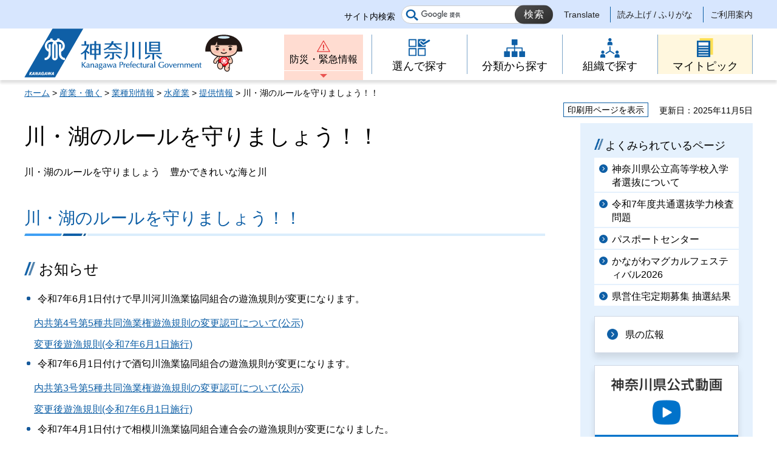

--- FILE ---
content_type: text/html
request_url: https://www.pref.kanagawa.jp/docs/kb2/cnt/f790/p504690.html
body_size: 8753
content:
<!doctype html>
<html lang="ja" prefix="og: http://ogp.me/ns#">
<head>
<meta charset="UTF-8">

<!--contents_start-->
<title>川・湖のルールを守りましょう！！ - 神奈川県ホームページ</title>
<meta name="keywords" content="川・湖のルール,密漁,漁業権,遊漁">
<meta name="description" content="川・湖のルールを守りましょう　豊かできれいな海と川">
<!--contents_end-->

<meta name="author" content="神奈川県">
<!--contents_start-->
<meta property="og:title" content="川・湖のルールを守りましょう！！">
<meta property="og:type" content="article">
<meta property="og:description" content="川・湖のルールを守りましょう　豊かできれいな海と川">
<meta property="og:url" content="https://www.pref.kanagawa.jp/docs/kb2/cnt/f790/p504690.html">
<meta property="og:image" content="https://www.pref.kanagawa.jp/shared/site_rn/images/sns/logo.jpg">
<meta property="og:site_name" content="神奈川県">
<meta property="og:locale" content="ja_JP">
<!--contents_end-->
<meta name="viewport" content="width=device-width, maximum-scale=3.0">
<meta name="format-detection" content="telephone=no">
<link href="/shared/site_rn/style/default.css" rel="stylesheet" type="text/css" media="all">
<link href="/shared/site_rn/style/layout.css" rel="stylesheet" type="text/css" media="all">
<link href="/shared/templates/free_rn/style/edit.css" rel="stylesheet" type="text/css" media="all">
<link href="/shared/site_rn/style/smartphone.css" rel="stylesheet" media="only screen and (max-width : 640px)" type="text/css" class="mc_css">
<link href="/shared/templates/free_rn/style/edit_sp.css" rel="stylesheet" media="only screen and (max-width : 640px)" type="text/css" class="mc_css">
<link href="/shared/site_rn/images/favicon/favicon.ico" rel="shortcut icon" type="image/vnd.microsoft.icon">
<link href="/shared/site_rn/images/favicon/apple-touch-icon-precomposed.png" rel="apple-touch-icon-precomposed">
<script src="/shared/site_rn/js/ga.js"></script>
<script src="/shared/site_rn/js/jquery.js"></script>
<script src="/shared/site_rn/js/setting.js"></script>
<script src="/shared/site_rn/js/menu.js"></script>
<script src="/shared/site_rn/js/page_print.js"></script>




<meta name="category1" content="005">
<meta name="category2" content="001">
<meta name="category3" content="003">
<meta name="category4" content="000">
<meta name="category" content="005001003000">
<meta name="published_date" content="2025-11-05T00:00:00+09:00">
<meta name="last_updated" content="2025-11-04T11:16:59+09:00">
<meta name="scode" content="0511">
<meta name="template_id" content="4">
</head>
<body class="format_free no_javascript lead_show">
<script src="/shared/site_rn/js/init.js"></script>
<div id="tmp_wrapper">
<noscript>
<p>このサイトではJavaScriptを使用したコンテンツ・機能を提供しています。JavaScriptを有効にするとご利用いただけます。</p>
</noscript>
<p><a href="#content" class="skip">本文へスキップします。</a></p>

<div id="tmp_header">
<div class="header_setting">
<div class="container">
<div class="header_setting_wrap">
<div id="tmp_search">
<div class="box_search">
<form action="/search.html" id="tmp_gsearch_form" name="tmp_gsearch_form">
<div class="site_sch_box">
<p class="site_sch_ttl"><label for="tmp_query">サイト内検索</label></p>
<p class="sch_box"><input id="tmp_query" name="q" size="31" type="text"></p>
<p class="sch_btn"><input id="tmp_func_sch_btn" name="sa" type="submit" value="検索"></p>
<p id="tmp_func_sch_hidden"><input name="cx" type="hidden" value="007296304677419487325:fufp31hx7qk"> <input name="ie" type="hidden" value="UTF-8"> <input name="cof" type="hidden" value="FORID:9"></p>
</div>
</form>
</div>
</div>
<div id="tmp_setting">
<ul><!--contents_start-->
	<li><a href="/translate.html?p=/docs/kb2/cnt/f790/p504690.html" lang="en">Translate</a></li>
	<li><a href="https://mt.adaptive-techs.com/httpadaptor/servlet/HttpAdaptor?.h0.=fp&amp;.ui.=prefkanagawahp&amp;.ro.=nr&amp;.vo.=vf&amp;.np.=/docs/kb2/cnt/f790/p504690.html">読み上げ / ふりがな</a></li>
	<!--contents_end-->
	<li><a href="/master/index.html">ご利用案内</a></li>
</ul>
</div>
</div>
</div>
</div>
<div class="header_block">
<div class="container">
<div id="tmp_hlogo">
<p><a href="/index.html"><span>神奈川県</span></a></p>
</div>
<div id="tmp_means">
<div id="tmp_hnavi_s">
<ul>
	<li id="tmp_hnavi_lmenu"><a href="/emergency/index.html">防災・緊急情報</a></li>
	<li id="tmp_hnavi_rmenu"><a href="javascript:void(0)">メニュー</a>
	<div id="tmp_sma_menu">
	<div id="tmp_sma_rmenu" class="wrap_sma_sch">
	<p class="close_btn"><a href="javascript:void(0);"><span>閉じる</span></a></p>
	</div>
	</div>
	</li>
</ul>
</div>
<div class="gnavi type2">
<ul>
	<li class="glist1"><a href="/search/index.html"><span>選んで探す</span></a></li>
	<li class="glist2"><a href="/menu/index.html"><span>分類から探す</span></a></li>
	<li class="glist3"><a href="/div/index.html"><span>組織で探す</span></a></li>
	<li class="glist4"><a href="/mytopic/index.html"><span>マイトピック</span></a></li>
</ul>
</div>
</div>
</div>
</div>
</div>

<div id="tmp_wrapper2" class="container">
<!--contents_start-->
<div id="tmp_pankuzu">
<p><a href="/index.html">ホーム</a> &gt; <a href="/menu/5/index.html">産業・働く</a> &gt; <a href="/menu/5/19/index.html">業種別情報</a> &gt; <a href="/menu/5/19/94/index.html">水産業</a> &gt; <a href="/docs/kb2/cnt/f790/index.html">提供情報</a> &gt; 川・湖のルールを守りましょう！！</p>
</div>

<div id="tmp_wrap_custom_update">
<div id="tmp_custom_update">
<div id="tmp_print"><a href="javascript:void(0);">印刷用ページを表示</a></div>
<p id="tmp_update"><span>更新日：2025年11月5日</span></p>
</div>
</div>

<div id="tmp_wrap_main" class="column_rnavi">
<div id="tmp_main">
<div class="wrap_col_main">
<div class="col_main">
<p id="content" class="skip">ここから本文です。</p>
<div id="tmp_contents">

<h1>川・湖のルールを守りましょう！！</h1>
<div class="lead_txt">
<p>川・湖のルールを守りましょう　豊かできれいな海と川</p>
</div>


<h2>川・湖のルールを守りましょう！！</h2>
<h3>お知らせ</h3>
<ul>
	<li>令和7年6月1日付けで早川河川漁業協同組合の遊漁規則が変更になります。</li>
</ul>
<p>　<a href="/documents/31525/20250601hayakawakouji.pdf">内共第4号第5種共同漁業権遊漁規則の変更認可について(公示)</a></p>
<p>　<a href="/documents/31525/20250601hayakawakisoku.pdf">変更後遊漁規則(令和7年6月1日施行)</a></p>
<ul>
	<li>令和7年6月1日付けで酒匂川漁業協同組合の遊漁規則が変更になります。</li>
</ul>
<p>　<a href="/documents/31525/20250601sakawakouji.pdf">内共第3号第5種共同漁業権遊漁規則の変更認可について(公示)</a></p>
<p>　<a href="/documents/31525/20250601sakawakisoku.pdf">変更後遊漁規則(令和7年6月1日施行)</a></p>
<ul>
	<li>令和7年4月1日付けで相模川漁業協同組合連合会の遊漁規則が変更になりました。</li>
</ul>
<p>　<a href="/documents/31525/20250401sagamikouji.pdf">内共第1号2号第5種共同漁業権遊漁規則の変更認可について(公示)</a></p>
<p>　<a href="/documents/31525/20250401sagamikisoku.pdf">変更後遊漁規則(令和7年4月1日施行)</a></p>
<ul>
	<li>令和6年12月1日付けで早川河川漁業協同組合の遊漁規則が変更になりました。</li>
</ul>
<p>　<a href="/documents/31525/202400241201hayakawa_kouji.pdf">内共第4号第5種共同漁業権遊漁規則の変更認可について(公示)</a></p>
<p>　<a href="/documents/31525/202400241201hayakawa_kisoku.pdf">変更後遊漁規則(令和6年12月1日施行)</a></p>
<ul>
	<li>令和6年6月1日付けで酒匂川漁業協同組合の遊漁規則が変更になりました。</li>
</ul>
<p>　<a href="/documents/31525/20240601sakawagawakouji.pdf">内共第3号第5種共同漁業権遊漁規則の変更認可について(公示)</a></p>
<p>　<a href="/documents/31525/20240601sakawagawakisoku.pdf">変更後遊漁規則(令和6年6月1日施行)</a></p>
<ul>
	<li>令和6年1月1日付けで芦之湖漁業協同組合の遊漁規則が変更になりました。</li>
</ul>
<p>　<a href="/documents/31525/20231201ashinoko_kouji_bekki.pdf">内共第5号第5種共同漁業権遊漁規則の変更認可について(公示)</a></p>
<p>　<a href="/documents/31525/20231201ashinoko_kisoku.pdf">変更後遊漁規則(令和6年1月1日施行)</a></p>
<ul>
	<li>令和5年9月1日の漁業権切替えに際し、相模川漁業協同組合連合会、酒匂川漁業協同組合、早川河川漁業協同組合、芦之湖漁業協同組合及び湯河原観光漁業協同組合の遊漁規則が認可されました。</li>
</ul>
<p><a href="/documents/31525/r5naisuime_yugyo_kouji.pdf">遊漁規則の認可について(公示)</a></p>
<p><a href="/documents/31525/r5naisuime_yugyo_bekki.pdf">別記</a></p>
<p><a href="/docs/kb2/r5naisuimen_menkyo.html">(参考)漁業権の免許について</a></p>
<h3>1　内水面の漁業権が設定されている河川と湖</h3>
<div class="detail_writing">神奈川県では、多摩川、相模川水系、酒匂川水系、早川水系、千歳川水系及び芦ノ湖に内水面の漁業権が設定されております。<br>
<br>
　なお、河川・湖沼等の公共の用に供されている水面（水産動植物の採捕に関し一般の使用に供せられている水面であり、敷地の所有者等、私人の占有下にある水面は除く）を水産では、内水面（ないすいめん）と呼びます。</div>
<div class="file_pdf"><a href="/documents/31525/r5naisuimenzenzu.pdf">神奈川県の内水面漁業権設定状況</a></div>
<h3>2　漁業権の設定されている河川・湖での遊漁について</h3>
<div class="detail_writing">漁業権が設定されている河川・湖沼には、漁業権者により遊漁規則が定められておりますので、遊漁規則を守って遊漁を楽しんでください。</div>
<div class="file_pdf"><a href="/documents/31525/20250501tamagawakisoku.pdf">川崎河川漁業協同組合遊漁規則（多摩川）（PDF：525KB）</a></div>
<div class="file_pdf"><a href="/documents/31525/20250401sagamikisoku.pdf">相模川漁業協同組合連合会遊漁規則（相模川水系）（PDF：326KB）</a></div>
<div class="file_pdf"><a href="/documents/31525/20250601sakawakisoku.pdf">酒匂川漁業協同組合遊漁規則（酒匂川水系）（PDF：273KB）</a></div>
<div class="file_pdf"><a href="/documents/31525/20250601hayakawakisoku.pdf">早川河川漁業協同組合遊漁規則（早川水系）（PDF：204KB）</a></div>
<div class="file_pdf"><a href="/documents/31525/r5_5_yugyo.pdf">芦之湖漁業協同組合遊漁規則（芦ノ湖）（PDF：116KB）</a></div>
<div class="file_pdf"><a href="/documents/31525/r5_6_yugyo.pdf">湯河原観光漁業協同組合遊漁規則（千歳川）（PDF：96KB）</a></div>
<h3>3　関係法令とその内容</h3>
<div class="detail_writing">県では内水面における取締り、漁業調整及び水産資源の保護培養のために必要な事項を規則で定めており、この規則は漁業権の有無に係わらず神奈川県の内水面全てで適用されます。<br>
<br>
　使用できる漁具、採捕禁止期間、魚種ごとの大きさの制限などがあります。</div>
<div class="file_pdf"><a href="/documents/31525/newkisoku.pdf">神奈川県漁業調整規則</a></div>
<div class="detail_free">
<h4>(1)　知事の許可が必要な漁具・漁法(規則第34条)</h4>
<p>やな（相模原市緑区青根道志ダムから上流の道志川で使用する場合に限る。）</p>
<p>刺し網</p>
<p>四手網</p>
<p>まき網</p>
<p>う飼漁法</p>
<p>うなわ漁法</p>
<h4>(2)　禁止漁具・漁法(規則第35条)</h4>
<p>やな（やななわを含む。相模原市緑区青根道志ダムから上流の道志川で使用する場合を除く。）</p>
<p>張切り網（瀬張り網）</p>
<p>発射装置を有する漁具</p>
<p>投網（日没1時間後から日の出1時間前までの間において使用する場合に限る。）</p>
<p>びんづけ漁法</p>
<p>瀬干し漁法</p>
<p>水中に電流を通ずる漁法</p>
<p>火光を利用する漁法</p>
<p>水中眼鏡（のぞき眼鏡を除く。）を使用する漁法</p>
<p>眼鏡かき漁法</p>
<p><img alt="binduke" height="300" src="/images/31525/binduke.png" width="348"><img alt="dennryuu" height="300" src="/images/31525/dennryuu.png" width="249"></p>
<p>&nbsp;</p>
<p><img alt="megane" height="300" src="/images/31525/megane.png" width="360"><img alt="v2kakoriyo" height="329" src="/images/31525/v2kakoriyo.png" width="330"></p>
<h4>&nbsp;</h4>
<h4>(3)　採捕の禁止期間(規則第38条)</h4>
<table width="100%" class="datatable">
	<tbody>
		<tr>
			<th>魚種</th>
			<th>期間</th>
		</tr>
		<tr>
			<th>
			<p align="left">アユ</p>
			</th>
			<td>1月1日から5月31日まで及び10月15日から11月30日まで</td>
		</tr>
		<tr>
			<th>
			<p align="left">ヤマメ（芦ノ湖におけるものを除く。）</p>
			</th>
			<td>10月15日から翌年2月末日まで</td>
		</tr>
		<tr>
			<th>
			<p align="left">イワナ（芦ノ湖におけるものを除く。）</p>
			</th>
			<td>10月15日から翌年2月末日まで</td>
		</tr>
		<tr>
			<th>
			<p align="left">カジカ</p>
			</th>
			<td>1月1日から3月31日まで</td>
		</tr>
	</tbody>
</table>
<h4>(4)　大きさによる採捕の制限(規則第38条)</h4>
<table width="100%" class="datatable">
	<tbody>
		<tr>
			<th>魚種</th>
			<th>大きさ</th>
		</tr>
		<tr>
			<th>ニジマス</th>
			<td>
			<p>全長12センチメートル以下</p>
			</td>
		</tr>
		<tr>
			<th>ヤマメ</th>
			<td>
			<p>全長12センチメートル以下</p>
			</td>
		</tr>
		<tr>
			<th>イワナ</th>
			<td>
			<p>全長12センチメートル以下</p>
			</td>
		</tr>
		<tr>
			<th>コイ</th>
			<td>全長18センチメートル以下</td>
		</tr>
		<tr>
			<th>ウナギ</th>
			<td>全長24センチメートル以下</td>
		</tr>
	</tbody>
</table>
<h4>(5)　採捕の禁止区域（規則第37条）</h4>
<p>川崎市中原区上丸子天神町地先東京都水道局調布防潮せき上流端から上流へ50メートルまで及び同せき上流端から下流へ東横線鉄橋橋脚下流端までの区域</p>
<p>川崎市多摩区宿河原地先多摩川稲毛川崎二ヶ領用水宿河原堰引上式可動堰堰柱上流端を結んだ線から上流へ80メートルまで及び同線から下流へ80メートルまでの区域</p>
<p>川崎市多摩区中野島地先多摩川稲毛川崎二ヶ領用水上河原えん堤上流端から上流へ50メートルまで及び同えん堤上流端から下流へ115メートルまでの区域</p>
<p>相模原市中央区田名地先小沢頭首工えん堤上流端から下流へ110メートルまでの区域</p>
<p>相模原市南区磯部地先磯部頭首工えん堤上流端から上流へ150メートルまで及び同えん堤上流端から下流へ150メートルまでの区域</p>
<p>愛甲郡愛川町坂本地先坂本頭首工えん堤上流端から上流へ20メートルまで及び同えん堤上流端から下流へ50メートルまでの区域</p>
<p>厚木市才戸地先才戸頭首工えん堤上流端から上流へ20メートルまで及び同えん堤上流端から下流へ50メートルまでの区域</p>
<p>厚木市妻田地先昭和用水頭首工えん堤上流端から上流へ50メートルまで及び同えん堤上流端から下流へ100メートルまでの区域</p>
<p>海老名市社家地先相模取水えん堤上流端から上流へ178メートルまで及び同えん提上流端から下流へ113メートルまでの区域</p>
<p>高座郡寒川町宮山地先寒川取水えん堤上流端から上流へ100メートルまで及び同えん堤上流端から下流へ神川橋橋脚下流端までの区域</p>
<p>小田原市飯泉地先飯泉取水えん堤上流端から上流へ120メートルまで及び同えん堤上流端から下流へ東海道本線鉄橋橋脚下流端までの区域</p>
<p>足柄上郡開成町吉田島地先栢山頭首工えん堤上流端から下流へ50メートルまでの区域</p>
<h4>(6)　魚、貝、餌虫などをまひさせたり、死なせる有毒物を使用することは禁止されています</h4>
<p>水産資源保護法第6条</p>
<p>　<u>水産動植物をまひさせ、又は死なせる有毒物を使用して、水産動植物を採捕してはならない。ただ</u>し、調査研究のため農林水産大臣の許可を受けてする場合は、この限りでない。</p>
<h4>(7)　内水面においてサケを採捕することは禁止されています</h4>
<p>水産資源保護法第28条　（内水面におけるさけの採捕禁止）</p>
<p><u>内水面においては、溯河魚類のうちさけを採捕してはならない。</u>ただし、漁業の免許を受けた者又は漁業法第百十九条第一項若しくは第二項及びこの法律の第四条第一項の基づく農林水産省令若しくは規則の規定により農林水産大臣若しくは都道府県知事の許可を受けた者が、当該免許又は許可に基づいて採捕する場合は、この限りでない。</p>
</div>
<h3>4.内水面漁場管理調整委員会指示による制限</h3>
<div class="detail_free">
<p>水産動植物の繁殖保護等を図るために、<a href="/div/9510/index.html" id="内水面漁場管理委員会">内水面漁場管理委員会</a>による採捕等の制限を行っています。</p>
<p>コクチバス等の生体持ち出し及び再放流の禁止(禁止期間：通年)</p>
<p>コイの持ち出し禁止及び放流等の制限(制限期間：通年)</p>
<p>多摩川におけるしじみの採捕の制限及び所持等の禁止並びに共同漁業権の行使の制限(制限期間：通年)</p>
<p>津久井湖及び道志川における投網による水産動植物採捕の禁止区域及び禁止期間(禁止期間：通年)</p>
<p>津久井湖及び道志川におけるわかさぎの採捕禁止(禁止期間：3月1日～4月15日)</p>
</div>
<h3>リンク・関連情報</h3>
<div class="link_l"><a href="/div/9510/index.html">神奈川県内水面漁場管理委員会</a></div>
<div class="link_l"><a href="http://www.jfa.maff.go.jp/j/yugyo/y_kisei/naisui_men/index.html">水産庁(内水面の遊漁に関する制度)</a></div>
<div class="link_l"><a href="https://www.sangyo-rodo.metro.tokyo.lg.jp/nourin/suisan/yuugyorec/">東京都</a></div>
<div class="link_l"><a href="https://www.pref.yamanashi.jp/shoku-ks/86113308216.html">山梨県</a></div>
<div class="link_l"><a href="https://www.pref.shizuoka.jp/sangyoshigoto/suisan/suisanshigen/1047550/1028120.html">静岡県</a></div>
<div class="detail_free">
<p><a href="/docs/kb2/cnt/f790/p8873.html">河川でのサケの採捕はできません</a></p>
<p><a href="/docs/kb2/cnt/f300112/khv.html">コイヘルペス（KHV）病について</a></p>
</div>

</div>

<div id="tmp_inquiry">
<div id="tmp_inquiry_ttl">
<h2>このページに関するお問い合わせ先</h2>
</div>
<div id="tmp_inquiry_cnt">
<div class="inquiry_parts">
<p><strong><a href="/div/0511/index.html">環境農政局 農水産部水産課</a></strong></p>
<p><a href="https://dshinsei.e-kanagawa.lg.jp/140007-u/offer/offerList_detail.action?tempString=SF0511">環境農政局農水産部水産課へのお問い合わせフォーム</a></p>
<p>　</p>
</div>
<div class="inquiry_memo">
<p>漁業調整・資源管理グループ<br>電話 045-210-4549 | 045-210-4551</p>
</div>
</div>
</div>
<div id="tmp_inquiry_s">
<p>このページの所管所属は<a href="/div/0511/index.html">環境農政局 農水産部水産課</a>です。</p>
</div>
</div>
</div>
<div class="wrap_col_rgt_navi">
<div class="col_rgt_navi">

<p class="nav_no"></p>
<div id="commonmenu">
<div class="rnavi_related_link">
<div class="rnavi_publicity">
<p><a href="/common/menu.html">共通メニュー</a></p>
</div>
</div>
</div>
<script>
<!--
if (typeof jQuery != "undefined") {
	(function($){
		var common_path = '/common/menu.html';
		
		if(common_path){
			$.ajax({
				url:common_path,
				type: 'GET',
				dataType:'html',
				async: false,
				cache: true
			})
			.done(function(data) {
				var prev = new prevHtml('commonmenu', {'url':common_path, 'id':'tmp_contents'});
				$(document).ajaxComplete(function() {
					$('#commonmenu').show();
				});
			});
		}
	})(jQuery);
}
-->
</script>

</div>
</div>
</div>
</div>
<!--contents_end-->
<div class="pnavi">
<p class="ptop"><a href="#tmp_header"><span>ページの先頭へ戻る</span></a></p>
</div>
</div>

<div id="tmp_footer">
<div class="fnavi_block">
<div class="container">
<ul class="fnavi">
	<li><a href="/master/sitemap.html">サイトマップ</a></li>
	<li><a href="/master/sitepolicy.html">サイトポリシー</a></li>
</ul>
</div>
</div>
<div class="container">
<div class="footer_cnt">
<div class="flogo">
<p><a href="/index.html"><span>神奈川県</span></a></p>
</div>
<address class="footer_info">
<p class="footer_address"><span>〒231-8588</span><span>神奈川県横浜市中区日本大通1</span></p>
<p class="footer_corporate">045-210-1111（代表） 法人番号：1000020140007</p>
</address>
<div class="prefectural_link">
<p><a href="/access/index.html">県庁へのアクセス</a></p>
</div>
</div>
</div>
<div class="wrap_copyright">
<p lang="en" class="copyright">&copy; 1995 Kanagawa Prefectural Government.</p>
</div>
</div>

</div>
<script src="/shared/site_rn/js/function.js"></script>
<script src="/shared/site_rn/js/main.js"></script>
</body>
</html>


--- FILE ---
content_type: text/css
request_url: https://www.pref.kanagawa.jp/shared/templates/free_rn/style/edit.css
body_size: 10390
content:
@charset "utf-8";

/* ==================================================
Required to CMS-8341
================================================== */
#tmp_contents h1 {
	margin:0 0 25px;
	font-size: 225%;
	line-height:1.2;
	font-weight: normal;
	clear:both; /* Do not edit */
}
#tmp_contents h2 {
	padding-bottom: 7px;
	font-size: 175%;
	font-weight: normal;
	color: #0e5fa6;
	background-image: url(/shared/templates/free_rn/images/h2_line1.jpg), url(/shared/templates/free_rn/images/h2_line2.jpg);
	background-repeat: no-repeat, repeat-x;
	background-size: auto, auto;
	-moz-background-size: auto, auto;
	-webkit-background-size: auto, auto;
	background-position: left bottom, left bottom;
}
#tmp_contents h3 {
	padding-left: 24px;
	font-size: 150%;
	font-weight: normal;
	color: #000000;
	background: transparent url(/shared/templates/free_rn/images/ttl_double_line.png) no-repeat 0 6px;
	background-size: 18px auto;
	-moz-background-size: 18px auto;
	-webkit-background-size: 18px auto;
}
#tmp_contents h4 {
    padding-bottom: 4px;
	font-size: 125%;
	font-weight: normal;
	border-bottom: 1px solid #3f9ff4;
}
#tmp_contents h5 {
	font-size: 112.5%;
}
#tmp_contents h6 {
	font-size: 100%;
}
#tmp_contents h2,
#tmp_contents h3,
#tmp_contents h4,
#tmp_contents h5,
#tmp_contents h6 {
	margin:1.5em 0 0.8em;
	clear:both; /* Do not edit */
}
#tmp_contents table {
	word-break: break-all;
}
#tmp_contents p {
	margin:0.6em 0; /* Do not edit */
}
#tmp_contents ul {
	margin:0 0 1em 1.4em; /* Do not edit */
	list-style-image:url(/shared/site_rn/images/icon/list_icon.gif); /* Do not edit */
}
#tmp_contents ol {
	margin:0 0 1em 1.4em; /* Do not edit */
	list-style-image:none; /* Do not edit */
}
#tmp_contents ul li,
#tmp_contents ol li {
	margin:0 0 0.5em; /* Do not edit */
}
#tmp_contents ul ul,
#tmp_contents ul ol,
#tmp_contents ol ul,
#tmp_contents ol ol {
	margin:0.3em 0 0 1.5em; /* Do not edit */
}
#tmp_contents hr {
	height:1px; /* Do not edit */
	color:#CCCCCC; /* Do not edit */
	background-color:#CCCCCC; /* Do not edit */
	border:none; /* Do not edit */
	clear:both; /* Do not edit */
}

/* ==================================================
parts
================================================== */
/* img_cap
================================================== */
.img_cap {
	text-align: center;
	color: #000000;
	background-color: #ecf0f1;
}
.img_cap img {
	max-width: 100%;
	height: auto;
	vertical-align: top;
}
table.img_cap {
	margin:0 0 0.3em;
	border-collapse:collapse;
	border-spacing:0;
}
table.img_cap td {
	padding:18px 20px 1px;
}
div.img_cap div {
	padding:18px 20px 1px;
}
div.img_cap img {
	margin:0 !important;
}
/* outline
================================================== */
#tmp_contents .outline {
	margin:0 0 40px; /* Do not edit */
	border:1px solid #0e5fa6;
	clear:both; /* Do not edit */
}
#tmp_contents table.outline {
	width:100%; /* Do not edit */
	border-collapse:collapse; /* Do not edit */
	border-spacing:0; /* Do not edit */
}
#tmp_contents table.outline td {
	padding:11px 12px;
	color:inherit;
	background-color:#FFFFFF;
}
#tmp_contents div.outline {
	padding:11px 12px;
	color:inherit;
	background-color:#FFFFFF;
}
#tmp_contents .outline ul {
	margin-left:24px; /* Do not edit */
}
#tmp_contents .outline ol {
	margin-left:24px; /* Do not edit */
}
#tmp_contents .outline ul ul,
#tmp_contents .outline ul ol,
#tmp_contents .outline ol ul,
#tmp_contents .outline ol ol {
	margin:0.3em 0 0 24px; /* Do not edit */
}
#tmp_contents .outline p {
	margin: 0;
}
/* box_btn
================================================== */
#tmp_contents ul.box_btn {
	margin:0 0 40px; /* Do not edit */
	padding:0;
	list-style:none;
	list-style-image:none;
}
#tmp_contents ul.box_btn li {
    margin: 0 0 10px 0;
    padding: 20px 15px 16px;
    color: #000000;
    background-color: #ffffff;
    border: 1px solid #cfd8e5;
	box-shadow: 0 3px 10px 0 rgba(0, 0, 0, 0.1);
	-moz-box-shadow: 0 3px 10px 0 rgba(0, 0, 0, 0.1);
	-webkit-box-shadow: 0 3px 10px 0 rgba(0, 0, 0, 0.1);
}
#tmp_contents ul.box_btn li a {
	display: block;
    text-decoration: none;
    padding: 20px 15px 16px 48px;
    margin: -20px -15px -16px;
	color: inherit;
    background: transparent url(/shared/site_rn/images/icon/icon_arrow_blue.png) no-repeat 19px 20px;
    background-size: 17px auto;
    -moz-background-size: 17px auto;
    -webkit-background-size: 17px auto;
}
#tmp_contents ul.box_btn li a:focus,
#tmp_contents ul.box_btn li a:hover {
	background-color:#0e5fa6;
	background-image:url(/shared/site_rn/images/icon/icon_arrow_white.png);
	color:#ffffff;
}
/* box_link / box_info
================================================== */
#tmp_contents .box_link,
#tmp_contents .box_info {
	margin:0 0 40px; /* Do not edit */
	border: 1px solid #0e5fa6;
	clear:both; /* Do not edit */
}
#tmp_contents table.box_link,
#tmp_contents table.box_info {
	width:100%; /* Do not edit */
	border-collapse:collapse; /* Do not edit */
	border-spacing:0; /* Do not edit */
}
#tmp_contents .box_link .box_link_ttl,
#tmp_contents .box_info .box_info_ttl {
	padding: 0 18px;
	color:#0e5fa6;
	background: #ffffff url(/shared/templates/free_rn/images/ttl_triangle.png) no-repeat top left;
	background-size: 16px auto;
	-moz-background-size: 16px auto;
	-webkit-background-size: 16px auto;
	font-weight:bold;
    font-size: 137.5%;
}
#tmp_contents .box_link .box_link_ttl h2,
#tmp_contents .box_info .box_info_ttl h2 {
	font-size: inherit;
	font-weight: inherit;
	color: inherit;
	background: none;
}
#tmp_contents .box_link .box_link_ttl h2,
#tmp_contents .box_link .box_link_ttl p,
#tmp_contents .box_info .box_info_ttl h2,
#tmp_contents .box_info .box_info_ttl p {
	margin-top:0; /* Do not edit */
	margin-bottom:0; /* Do not edit */
	padding: 22px 0 11px;
	border-bottom:2px solid #0e5fa6;
}
#tmp_contents .box_link .box_link_cnt,
#tmp_contents .box_info .box_info_cnt {
	padding: 27px 15px 21px;
}
#tmp_contents .box_link ul,
#tmp_contents .box_info ul {
	margin-bottom:0.8em; /* Do not edit */
	margin-left:24px; /* Do not edit */
}
#tmp_contents .box_link ol,
#tmp_contents .box_info ol {
	margin-bottom:0.8em; /* Do not edit */
	margin-left:24px; /* Do not edit */
}
#tmp_contents .box_link ul ul,
#tmp_contents .box_link ul ol,
#tmp_contents .box_link ol ul,
#tmp_contents .box_link ol ol,
#tmp_contents .box_info ul ul,
#tmp_contents .box_info ul ol,
#tmp_contents .box_info ol ul,
#tmp_contents .box_info ol ol {
	margin:0.3em 0 0 24px; /* Do not edit */
}
#tmp_contents .box_link .box_link_cnt a,
#tmp_contents .box_info .box_info_cnt a {
	text-decoration: underline;
}
#tmp_contents .box_link .box_link_cnt a:focus,
#tmp_contents .box_link .box_link_cnt a:hover,
#tmp_contents .box_info .box_info_cnt a:focus,
#tmp_contents .box_info .box_info_cnt a:hover {
	text-decoration:none;
	color: #000000;
}
/* box_menu
================================================== */
#tmp_contents .box_menu {
	margin:0 0 40px; /* Do not edit */
	border:1px solid #cfd8e5;
	clear:both; /* Do not edit */
	box-shadow: 0 3px 10px 0 rgba(0, 0, 0, 0.1);
	-moz-box-shadow: 0 3px 10px 0 rgba(0, 0, 0, 0.1);
	-webkit-box-shadow: 0 3px 10px 0 rgba(0, 0, 0, 0.1);
}
#tmp_contents table.box_menu {
	width:100%; /* Do not edit */
	border-collapse:collapse; /* Do not edit */
	border-spacing:0; /* Do not edit */
}
#tmp_contents div.box_menu {
	padding:0;
}
#tmp_contents .box_menu h2 {
	margin:0 0 0.8em;
	padding:0;
	color:inherit;
	font-size:100%;
	background:none;
	border:none;
}
#tmp_contents .box_menu ul {
	margin-bottom:0.8em; /* Do not edit */
	margin-left:24px; /* Do not edit */
}
#tmp_contents .box_menu ol {
	margin-bottom:0.8em; /* Do not edit */
	margin-left:24px; /* Do not edit */
}
#tmp_contents .box_menu ul ul,
#tmp_contents .box_menu ul ol,
#tmp_contents .box_menu ol ul,
#tmp_contents .box_menu ol ol {
	margin:0.3em 0 0 24px; /* Do not edit */
}
#tmp_contents .box_menu .box_menu_ttl {
    padding: 19px 15px 13px;
    background-color: #ffffff;
    color: #000000;
	border-bottom:1px solid #cfd8e5;
}
#tmp_contents .box_menu .box_menu_ttl p {
	margin-top:0;
	margin-bottom:0;
}
#tmp_contents .box_menu .box_menu_ttl a {
    display: block;
    margin: -19px -15px -13px;
    padding: 19px 15px 13px 48px;
    background: transparent url(/shared/site_rn/images/icon/icon_arrow_blue.png) no-repeat 19px 22px;
    background-size: 17px auto;
    -moz-background-size: 17px auto;
    -webkit-background-size: 17px auto;
    color: inherit;
    text-decoration: none;
}
#tmp_contents .box_menu .box_menu_ttl a:hover,
#tmp_contents .box_menu .box_menu_ttl a:focus {
	background-color:#0e5fa6;
	background-image:url(/shared/site_rn/images/icon/icon_arrow_white.png);
	color:#ffffff;
}
#tmp_contents .box_menu .box_menu_cnt {
	padding:18px 18px 0;
}
#tmp_contents .box_menu .box_menu_cnt a:hover,
#tmp_contents .box_menu .box_menu_cnt a:focus {
	text-decoration:none;
	color: #000000;
}

/* datatable
   enquete_table
================================================== */
#tmp_contents table.datatable,
#tmp_contents table.enquete_table {
	margin:0 0 40px; /* Do not edit */
	color:inherit;
	background-color:#FFFFFF;
	border-collapse:collapse; /* Do not edit */
	border-spacing:0; /* Do not edit */
	border:1px solid #808080;
	word-break: break-all;
}
#tmp_contents table.datatable th,
#tmp_contents table.enquete_table th {
	padding:15px 20px;
	color:inherit;
	background-color:#ECF0F1;
	border:1px solid #808080;
}
#tmp_contents table.datatable td,
#tmp_contents table.enquete_table td {
	padding:15px 20px;
	border:1px solid #808080;
}
#tmp_contents table.datatable caption,
#tmp_contents table.enquete_table caption {
	padding:0 0 0.5em; /* Do not edit */
	font-weight:bold; /* Do not edit */
	text-align:left; /* Do not edit */
}
#tmp_contents table.datatable p {
	margin:0; /* Do not edit */
}
#tmp_contents table.datatable ul,
#tmp_contents table.datatable ol,
#tmp_contents table.enquete_table ul,
#tmp_contents table.enquete_table ol {
	margin:0.2em 0 0 24px; /* Do not edit */
}
#tmp_contents table.datatable ul ul,
#tmp_contents table.datatable ul ol,
#tmp_contents table.datatable ol ul,
#tmp_contents table.datatable ol ol,
#tmp_contents table.enquete_table ul ul,
#tmp_contents table.enquete_table ul ol,
#tmp_contents table.enquete_table ol ul,
#tmp_contents table.enquete_table ol ol {
	margin:0.3em 0 0 24px; /* Do not edit */
}
#tmp_contents table.enquete_table {
	width:100%; /* Do not edit */
}
#tmp_contents table.enquete_table th {
	width:20%; /* Do not edit */
}
#tmp_contents table.enquete_table .nes,
#tmp_contents table.enquete_table .memo {
	color:#C80000; /* base.css > Styles > .text_red */
	font-weight:normal; /* Do not edit */
	background-color:transparent; /* Do not edit */
}
/* form_btn */
#tmp_contents .enquete_button {
	margin:15px 0; /* Do not edit */
	text-align:center; /* Do not edit */
}
/* bgcolor */
/* ▼▼▼▼▼▼▼▼▼▼▼▼▼▼▼▼▼▼▼▼▼▼▼▼▼ */
/* Setting by CMS sheets */
#tmp_contents table.datatable table th.bg_blue {
	color:inherit;
	background-color:#E2E7F7;
}
/* ▲▲▲▲▲▲▲▲▲▲▲▲▲▲▲▲▲▲▲▲▲▲▲▲▲ */

/* nest-datatable
================================================== */
#tmp_contents table.datatable table,
#tmp_contents table.enquete_table table {
	border:none; /* Do not edit */
}
#tmp_contents table.datatable table th,
#tmp_contents table.enquete_table table th {
	color:inherit; /* Do not edit */
	background-color:transparent; /* Do not edit */
	border:none; /* Do not edit */
}
#tmp_contents table.datatable table td,
#tmp_contents table.enquete_table table td {
	border:none; /* Do not edit */
}
#tmp_contents table.datatable table.datatable {
	border:1px solid #808080; /* = table.datatable */
}
#tmp_contents table.datatable table.datatable th {
	color:inherit; /* Do not edit */
	background-color:#ECF0F1; /* = table.datatable th */
	border:1px solid #808080; /* = table.datatable th */
}
#tmp_contents table.datatable table.datatable td {
	border:1px solid #808080; /* = table.datatable td */
}
/* evt_list
================================================== */
#tmp_contents #evt_list ul {
	margin: 0;
	padding: 0;
	list-style:none;
}
#tmp_contents #evt_list ul li {
	display:inline-block;
	vertical-align:top;
	padding: 0 0 0 16px;
	margin-right: 1.2em;
	position:relative;
}
#tmp_contents #evt_list ul li::before {
	content:"";
	position:absolute;
	top:7px;
	left:0;
	width: 0;
	height: 0;
	border-style: solid;
	border-width: 8px 5px 0 5px;
	border-color: #0e5fa6 transparent transparent transparent;
}
/* ==================================================
original parts
================================================== */
/* btn-link
================================================== */
a.btn_textlink,
a.btn_external,
a.btn_download,
a.btn_decision {
	display: inline-block !important;
	padding: 17px 30px 17px 48px !important;
	color: #000000 !important;
	background-color: #ecf0f1 !important;
	background-repeat: no-repeat !important;
	background-position: 18px 21px !important;
	text-decoration: none !important;
	margin: 0 13px 20px 0 !important;
	border: 1px solid #cfd8e5 !important;
	box-shadow: 0 3px 10px 0 rgba(0, 0, 0, 0.1) !important;
	-moz-box-shadow: 0 3px 10px 0 rgba(0, 0, 0, 0.1) !important;
	-webkit-box-shadow: 0 3px 10px 0 rgba(0, 0, 0, 0.1) !important;
}
a.btn_textlink {
	background-image: url(/shared/site_rn/images/icon/icon_arrow_blue.png) !important;
	background-size: 18px auto !important;
	-moz-background-size: 18px auto !important;
	-webkit-background-size: 18px auto !important;
}
 a.btn_external {
	background-image: url(/shared/templates/free_rn/images/icon_btn_external.png) !important;
	background-size: 20px auto !important;
	-moz-background-size: 20px auto !important;
	-webkit-background-size: 20px auto !important;
}
a.btn_download {
	background-image: url(/shared/templates/free_rn/images/icon_btn_download.png) !important;
	background-size: 20px auto !important;
	-moz-background-size: 20px auto !important;
	-webkit-background-size: 20px auto !important;
}
a.btn_decision {
	color: #ffffff !important;
	background-color:#0e5fa6 !important;
	background-image:url(/shared/site_rn/images/icon/icon_arrow_white.png) !important;
	background-size: 18px auto !important;
	-moz-background-size: 18px auto !important;
	-webkit-background-size: 18px auto !important;
	border: 1px solid #0e5fa6 !important;
}
a.btn_textlink:hover,
a.btn_textlink:focus,
a.btn_external:hover,
a.btn_external:focus,
a.btn_download:hover,
a.btn_download:focus {
	color: #ffffff !important;
	background-color:#0e5fa6 !important;
}
a.btn_decision:hover,
a.btn_decision:focus {
	background-color:#1875ce !important;
}
a.btn_textlink:hover,
a.btn_textlink:focus {
	background-image:url(/shared/site_rn/images/icon/icon_arrow_white.png) !important;
}
a.btn_external:hover,
a.btn_external:focus {
	background-image: url(/shared/templates/free_rn/images/icon_btn_external_w.png) !important;
}
a.btn_download:hover,
a.btn_download:focus {
	background-image: url(/shared/templates/free_rn/images/icon_btn_download_w.png) !important;
}
/* txt-link
================================================== */
a.txt_textlink,
a.txt_external,
a.txt_download {
	padding:0 24px 0 2px;
	background-color: transparent;
	background-repeat: no-repeat;
	margin: 0 5px 0 0;
	background-size: 18px auto;
	-moz-background-size: 18px auto;
	-webkit-background-size: 18px auto;
	background-position: right 3px;
	min-height:18px;
}
a.txt_textlink {
	background-image:url(/shared/templates/free_rn/images/icon_txt_textlink.png);
}
a.txt_external {
	background-image:url(/shared/templates/free_rn/images/icon_btn_external.png);
}
a.txt_download {
	background-image:url(/shared/templates/free_rn/images/icon_btn_download.png);
}
a.txt_textlink:hover,
a.txt_textlink:focus,
a.txt_external:hover,
a.txt_external:focus,
a.txt_download:hover,
a.txt_download:focus {
	text-decoration:none;
	color: #000000;
}
/* link_l
================================================== */
a.link_l {
	display: inline-block;
	padding-left:24px;
	background:url(/shared/site_rn/images/icon/icon_arrow_blue.png) no-repeat left 2px;
	background-size: 18px auto;
	-moz-background-size: 18px auto;
	-webkit-background-size: 18px auto;
}
a.link_l:hover,
a.link_l:focus {
	text-decoration:none;
	color: #000000;
}
/* lead_txt
================================================== */
.lead_txt {
	margin:0 0 40px;
	display:none;
}
.lead_show .lead_txt {
	display:block;
}
#tmp_contents .lead_txt p {
	margin: 0;
}
/* explain_box
================================================== */
#tmp_contents table.explain_box {
	margin:0 0 1.5em; /* Do not edit */
	color:inherit;
	background-color:#FFFFFF;
	border: none;
	word-break: break-all;
}
#tmp_contents table.explain_box td {
	padding:0 5px 5px 0;
}
#tmp_contents table.explain_box td p {
	margin: 0;
}

/* qa_table_noborder
================================================== */
#tmp_contents table.qa_list,
#tmp_contents table.qa_table_noborder {
	margin:0 0 40px; /* Do not edit */
	color:inherit;
	background-color:#FFFFFF;
	border-collapse:collapse; /* Do not edit */
	border-spacing:0; /* Do not edit */
	border: none;
	word-break: break-all;
}
#tmp_contents table.qa_list th,
#tmp_contents table.qa_table_noborder th {
	padding: 5px 0 7px;
	vertical-align: top;
	border: none;
	width: 27px;
	text-align: left;
}
#tmp_contents table.qa_list a,
#tmp_contents table.qa_table_noborder a {
	display: inline-block;
}
#tmp_contents table.qa_list a:hover,
#tmp_contents table.qa_list a:focus,
#tmp_contents table.qa_table_noborder a:hover,
#tmp_contents table.qa_table_noborder a:focus {
	text-decoration:none;
	color: #000000;
}
#tmp_contents table.qa_list td,
#tmp_contents table.qa_table_noborder td {
	padding: 0 0 7px 5px;
	border: none;
}
#tmp_contents table.qa_list p,
#tmp_contents table.qa_table_noborder p {
	margin:0;
}
#tmp_contents table.qa_list img,
#tmp_contents table.qa_table_noborder img {
	max-width: 100%;
	height: auto;
	vertical-align: top;
}
#tmp_contents table.qa_list td.sitsumon_ttl,
#tmp_contents table.qa_table_noborder td.sitsumon_ttl {
	padding-bottom:5px;
	font-weight:bold;
}
/* tag_list
================================================== */
#tmp_contents .tag_list {
	background-color: #f6f6f6;
	color: #0e5fa6;
	list-style: none;
	margin: 0;
	padding: 0 9px;
}
#tmp_contents .tag_list li {
	display: inline-block;
	padding: 11px 5px 4px 5px;
	margin-bottom: 10px;
}
#tmp_contents .tag_list li a {
	display: inline-block;
	background-color: transparent;
	color: #0e5fa6;
}
#tmp_contents .tag_list li a:hover,
#tmp_contents .tag_list li a:focus {
	text-decoration:none;
	color: #000000;
}
/* mytopic_list
================================================== */
#tmp_contents #mytopic_list {
	display:none;
	background-color: #f6f6f6;
	color: #000000;
	list-style: none;
	margin: 0 0 20px;
	padding: 10px 15px 5px;
}
#tmp_contents #mytopic_list li {
	display: inline-block;
	margin-right: 10px;
	margin-bottom: 5px;
}
#tmp_contents #mytopic_list li a {
	display: inline-block;
	background-color: transparent;
	color: #0e5fa6;
}
#tmp_contents #mytopic_list li a:hover,
#tmp_contents #mytopic_list li a:focus {
	text-decoration:none;
	color: #000000;
}
/* sdgs_list
================================================== */
#tmp_contents #sdgs_list {
	display:none;
	list-style: none;
	margin: 0 0 20px;
	padding: 0;
}
#tmp_contents #sdgs_list li {
	display: inline-block;
	margin-right: 5px;
}
#tmp_contents #sdgs_list li img {
	width: 50px;
	height: auto;
}
/* ==================================================
contents
================================================== */
/* search_form
================================================== */
.search_form {
	margin-top: 48px;
	padding: 27px 10px 13px;
	color: #000000;
	background: #e5f1fd url(/shared/templates/free_rn/images/ttl_triangle.png) no-repeat top left;
	background-size: 16px auto;
	-moz-background-size: 16px auto;
	-webkit-background-size: 16px auto;
}
.format_free .search_form h3 {
    position: relative;
    z-index: 1;
    font-size: 125%;
    font-weight: normal;
    color: #000000;
    background: transparent url(/shared/templates/top/images/h3_icon.png) no-repeat 10px 5px;
    padding-left: 34px;
    margin-bottom: 5px;
}
.form_cnt {
	position: relative;
	padding-left: 11px;
	float: left;
}
.form_cnt label {
	position: absolute;
	display: block;
	width: 21px;
	height: 19px;
	text-indent: -9999px;
	background: transparent url(/shared/templates/top/images/search_icon.png) no-repeat top left;
	top: 13px;
    left: 21px;
}
.form_cnt label:hover,
.form_cnt label:focus,
.form_cnt label:active {
	cursor: pointer;
}
#tmp_sch_query {
	width: 720px;
	height: 42px;
	background-color: #ffffff;
	border-radius: 21px;
	-webkit-border-radius: 21px;
	-moz-border-radius: 21px;
	border: 2px solid #cfd8e5;
	padding: 0 85px 0 35px
}
#tmp_sch_btn {
	position: absolute;
	top: 0;
	right: 0;
	display: block;
	width: 80px;
	height: 42px;
	background-color: #404140;
	color: #ffffff;
	text-align: center;
	border-radius: 21px;
	-webkit-border-radius: 21px;
	-moz-border-radius: 21px;
	border: none;
	letter-spacing: 2px;
	text-indent: 2px;
}
#tmp_sch_btn:hover,
#tmp_sch_btn:focus,
#tmp_sch_btn:active {
	text-decoration: underline;
	cursor: pointer;
}
.question_link {
	overflow: hidden;
	padding: 14px 10px 5px 25px;
}
.question_link a {
	display: inline-block;
	background: transparent url(/shared/templates/top/images/ques_icon.png) no-repeat top left;
	color: #000000;
	text-decoration: none;
	padding-left: 22px;
	font-size: 87.5%;
}
.question_link a:hover,
.question_link a:focus,
.question_link a:active {
	text-decoration: underline;
}
.tag_list ul {
	list-style: none;
	margin: 27px 0 0 11px;
}
.tag_list ul li {
	display: inline-block;
}
.tag_list ul li a {
    display: inline-block;
    background-color: #185b9c;
    color: #ffffff;
    text-decoration: none;
    padding: 8px 13px 4px 13px;
    margin-right: 5px;
    margin-bottom: 11px;
}
.tag_list ul li a:hover,
.tag_list ul li a:focus,
.tag_list ul li a:active {
	text-decoration: underline;
}
.section01_btn {
	text-align: center;
}
.section01_btn .disp_sp {
	display: none;
}
.section01_btn a {
	display: inline-block;
    margin: 77px 0 53px;
	box-shadow: 0 4px 16px 0 rgba(0, 0, 0, 0.3);
	-webkit-box-shadow: 0 4px 16px 0 rgba(0, 0, 0, 0.3);
	-moz-box-shadow: 0 4px 16px 0 rgba(0, 0, 0, 0.3);
}
.section01_btn img {
	vertical-align: top;
	opacity: 1;
	transition: all 0.2s ease-in-out;
	-webkit-transition: all 0.2s ease-in-out;
	-moz-transition: all 0.2s ease-in-out;
}
.section01_btn a:hover img,
.section01_btn a:focus img,
.section01_btn a:active img {
	opacity: 0.7;
}
/* ==================================================
インデックス
================================================== */
/* 第一階層
================================================== */
/* read_all */
#tmp_contents .read_all {
	margin:0 0 10px;
	list-style:none;
}
#tmp_contents .read_all li {
	display:inline-block;
	vertical-align:top;
	background:url(/shared/site_rn/images/icon/icon_more.gif) no-repeat left 5px;
	padding-left:20px;
}
#tmp_contents .read_all .rss_btn {
	padding:0;
	margin:3px 0 0 5px;
	background:url(/shared/site_rn/images/icon/rss_icon.png) no-repeat 0 0;
}
#tmp_contents .read_all .rss_btn,
#tmp_contents .read_all .rss_btn span {
	width:42px;
	height:16px;
}
#tmp_contents .read_all li a:hover,
#tmp_contents .read_all li a:focus {
	color:#222222;
}
/* list_top */
#new_box {
	margin:0 0 36px;
}
#new_box .list_top dt {
	float:left;
	width:8.5em;
	clear:both;
	margin-bottom:8px;
}
#new_box .list_top dd {
	float:right;
	width: calc(100% - 9em);
	margin-bottom:8px;
	padding:0;
}
/* idx_menu */
#tmp_idx_menu,
#tmp_idx_menu .life_box {
	display: -webkit-flex;
	display: -webkit-box;
	display: -ms-flexbox;
	display: flex;
	-webkit-flex-wrap: wrap;
	-ms-flex-wrap: wrap;
	flex-wrap:wrap;
}
#tmp_idx_menu {
	margin:0 -8px;
	-webkit-justify-content: space-between;
	justify-content: space-between;
}
#tmp_idx_menu .main_box {
	width:100%;
}
#tmp_idx_menu .life_box {
	width:50%;
	padding:0 8px;
}
#tmp_idx_menu .life_box:nth-child(odd) {
	clear:both;
}
#tmp_idx_menu .life_box_inner {
	position:relative;
	flex-grow:1;
	padding:14px 20px;
	border:1px solid #cfd8e5;
	margin:0 0 17px;
	-webkit-box-shadow: 0 3px 10px rgba(0, 0, 0, 0.1);
	-moz-box-shadow: 0 3px 10px rgba(0, 0, 0, 0.1);
	box-shadow: 0 3px 10px rgba(0, 0, 0, 0.1);
}
#tmp_idx_menu .life_box_inner::before {
	content:"";
	position:absolute;
	left:0;
	top:0;
	width: 0;
	height: 0;
	border-style: solid;
	border-width: 16px 16px 0 0;
	border-color: #0e5fa6 transparent transparent transparent;
}
#tmp_idx_menu .life_box_inner h2 {
	margin:0 0 10px;
}
#tmp_idx_menu .life_box_inner .list_top2 ul {
	list-style:none;
	margin:0;
}
#tmp_idx_menu .life_box_inner .list_top2 ul li {
	display:inline-block;
	vertical-align:top;
	margin:0 10px 10px 0;
	padding-left:18px;
	background:url(/shared/site_rn/images/icon/icon_arrow_blue.png) no-repeat left 3px;
	-webkit-background-size:14px auto;
	-moz-background-size:14px auto;
	background-size:14px auto;
	min-height:17px;
}
#tmp_contents .text_ctg a:hover,
#tmp_contents .text_ctg a:focus,
#tmp_contents .list_top dd a:hover,
#tmp_contents .list_top dd a:focus,
#tmp_idx_menu .life_box a:hover,
#tmp_idx_menu .life_box a:focus {
	color:#000000;
	text-decoration:none;
}
/* 第二階層
================================================== */
.life #tmp_contents .list_ccc dl {
	clear:both;
}
.life #tmp_contents .list_ccc dt {
	float:left;
	padding:0 45px 0 18px;
	margin-bottom:8px;
	background:url(/shared/site_rn/images/icon/icon_arrow_blue.png) no-repeat left 3px;
	-webkit-background-size:14px auto;
	-moz-background-size:14px auto;
	background-size:14px auto;
}
.life #tmp_contents .list_ccc dd {
	text-align:right;
	margin-bottom:8px;
}

/* 第三階層
================================================== */
#tmp_contents .idx3_menu {
	list-style:none;
	margin:0 0 60px;
	width:100%;
}
#tmp_contents .idx3_menu li {
	padding:19px 0;
	margin:0;
	border-top:1px dotted #4f82b4;
}
#tmp_contents .idx3_menu li p {
	margin-bottom:0;
	padding:0 0 0 18px;
}
#tmp_contents .idx3_menu .item_ttl {
	background:url(/shared/site_rn/images/icon/icon_arrow_blue.png) no-repeat left 3px;
	-webkit-background-size:14px auto;
	-moz-background-size:14px auto;
	background-size:14px auto;
	margin-bottom:5px;
}
#tmp_contents .idx3_menu .item_unit {
	font-size:87.5%;
}
#tmp_contents .anytime_info {
	font-size:87.5%;
	width:100%;
	text-align:right;
}
/* ==================================================
カンタン検索
================================================== */
/* カンタン検索 タイトル
================================================== */
#tmp_wrap_easy_search {
	padding:0 0 7px;
}
#tmp_easy_search {
	display:table;
	width:100%;
}
#tmp_easy_search_ttl {
	display:table-cell;
	vertical-align:middle;
	width:440px;
	background: url(/shared/templates/free_rn/images/easy_search_ttl.png) no-repeat left top;
	padding-left:92px;
	padding-top:2px;
}
#tmp_easy_search_ttl h1 {
	font-size:112.5%;
	font-weight:normal;
	color:#185b9c;
	background-color:transparent;
}
#tmp_easy_search_ttl h1 span {
	display:block;
	font-size:211%;
	font-weight:bold;
	padding-top:7px;
}
#tmp_easy_search_cnt {
	display:table-cell;
	vertical-align:middle;
}
/* 検索
================================================== */
#tmp_contents .easy_search {
	position:relative;
	padding:40px 0 37px;
}
#tmp_contents .easy_search::after {
	content:"";
	z-index:1;
	position:absolute;
	left:50%;
	bottom:-30px;
	margin-left:-32px;
	width: 0;
	height: 0;
	border-style: solid;
	border-width: 30px 32px 0 32px;
	border-color: #ffffff transparent transparent transparent;
}
#tmp_easy_search_input1,
#tmp_easy_search_input3 {
	background-color:#ebf5ff;
	color:inherit;
}
#tmp_contents #tmp_easy_search_input1::after,
#tmp_contents #tmp_easy_search_input3::after {
	border-color: #ebf5ff transparent transparent transparent;
}
#tmp_contents .easy_search h2 {
	margin:0 0 28px;
	font-weight:bold;
	position:relative;
	padding-left:40px;
}
#tmp_contents .easy_search h2::before {
	content:"";
	position:absolute;
	left:0;
	top:4px;
	width:32px;
	height:32px;
	background:url(/shared/templates/free_rn/images/easy_search_cate_icon.png) no-repeat;
}
#tmp_contents .easy_search_cnt ol {
    list-style: none;
    margin: 0 -2px;
	display: flex;
	flex-wrap: wrap;
}
#tmp_contents .easy_search_cnt li {
    width: 25%;
    display: table;
    margin: 0 0 3px;
	padding:0 2px;
	position:relative;
}
#tmp_contents .easy_search_cnt li input {
    opacity: 0;
	position:absolute;
	top:0;
	left:0;
}
#tmp_contents .easy_search_cnt li label {
    position: relative;
    display: table-cell;
	vertical-align:middle;
    width: 100%;
    height: 80px;
    cursor: pointer;
    padding: 5px 10px 5px 44px;
    margin-bottom: 0;
    border: 1px solid #cfd8e5;
    color: #000000;
    background-color: #ffffff;
}
#tmp_contents .easy_search_cnt li label:before {
    content: " ";
    position: absolute;
	top:0;
	bottom:0;
    left: 20px;
    width: 16px;
    height: 16px;
    color: inherit;
    background-color: #ffffff;
    border: 1px solid #959595;
	margin: auto;
}
#tmp_contents .easy_search_cnt li label:after {
    content: " ";
    display: block;
    position: absolute;
    top: 30px;
    left: 24px;
    transform: scale(1.2);
    -moz-transform: scale(1.2);
    -webkit-transform: scale(1.2);
    width: 8px;
    height: 16px;
    border: solid transparent;
    border-width: 0 3px 4px 0;
    margin-top: -4px;
}
#tmp_contents .easy_search_cnt li input:hover + label,
#tmp_contents .easy_search_cnt li input:focus + label {
	background-color:#0f5fa6;
	color:#ffffff;
}
#tmp_contents .easy_search_cnt li input:checked + label {
	border-color:#0f5fa6;
}
#tmp_contents .easy_search_cnt li input:checked + label:after {
    position: absolute;
    top: -4px;
    bottom: 0;
    left: 24px;
    content: " ";
    display: block;
    width: 8px;
    height: 16px;
    border: solid #ffffff;
    border-width: 0 3px 4px 0;
    transform: rotate(45deg) scale(1);
    -moz-transform: rotate(45deg) scale(1);
    -webkit-transform: rotate(45deg) scale(1);
    margin: auto;
}
#tmp_contents .easy_search_cnt li input:checked:hover + label:before,
#tmp_contents .easy_search_cnt li input:checked:focus + label:before {
    color: #ffffff;
    background-color: #000000;
}
#tmp_contents .easy_search_cnt li input:checked:hover + label:after,
#tmp_contents .easy_search_cnt li input:checked:focus + label:after {
    border-color:#ffffff;
}
#tmp_contents .easy_search_cnt li input:checked + label:after {
    border-color:#000000;
}
#tmp_contents #tmp_easy_search_last {
	padding:15px 0 58px;
	border-bottom:1px solid #0e5fa6;
}
#tmp_contents #tmp_easy_search_last::after {
	display:none;
}
#tmp_contents .search_reset_btn {
	text-align:right;
	margin:0 0 40px;
}
#tmp_contents .search_reset_btn input {
	border:none;
	cursor:pointer;
	color:#0e5fa6;
	padding:2px 0 2px 24px;
	background:#ffffff url(/shared/site_rn/images/icon/icon_up_blue.png) no-repeat left 2px;
	-webkit-background-size:20px auto;
	-moz-background-size:20px auto;
	background-size:20px auto;
}
#tmp_contents .search_reselect_btn {
	text-align:center;
	margin-top:70px;
}
#tmp_easy_search_last .search_submit_btn {
	text-align:center;
}
#tmp_contents .search_reselect_btn a,
#tmp_contents .search_submit_btn input {
	cursor:pointer;
	width:880px;
	margin:0 auto;
	border:1px solid #4e4e4e;
	background-color:#4e4e4e;
	color:#ffffff;
	padding:13px;
	font-size:150%;
	-webkit-box-shadow: 0 8px 20px rgba(0, 0, 0, 0.1);
	-moz-box-shadow: 0 8px 20px rgba(0, 0, 0, 0.1);
	box-shadow: 0 8px 20px rgba(0, 0, 0, 0.1);
}
#tmp_contents .search_reselect_btn a {
	display:block;
	width:100%;
	text-decoration:none;
}
#tmp_contents .search_reselect_btn a:hover,
#tmp_contents .search_reselect_btn a:focus,
#tmp_contents .search_reset_btn input:hover,
#tmp_contents .search_reset_btn input:focus,
#tmp_contents .search_submit_btn input:hover,
#tmp_contents .search_submit_btn input:focus {
	text-decoration:underline;
}
/* ==================================================
probo
================================================== */
#tmp_probo_result {
	padding-right:24px;
}
._pbox-search-status {
	padding:17px 15px;
	color:inherit;
	background-color:#e5f1fd;
	margin:45px 0 20px;
	clear:both;
}
._pbox-pagenav {
	text-align:center;
	margin:0 auto 20px;
	line-height:1.1;
	clear:both;
}
._pbox-pagenav ._navs,
._pbox-pagenav ._navs span {
	display: -webkit-flex;
	display: -webkit-box;
	display: -ms-flexbox;
	display: flex;
}
._pbox-pagenav ._navs {
	-webkit-justify-content: center;
    justify-content: center;
}
._pbox-pagenav ._prev {
	padding-left:18px;
	margin-right:70px;
	background:url(/shared/site_rn/images/icon/search_prev_icon.png) no-repeat left center;
}
._pbox-pagenav ._next {
	padding-right:18px;
	margin-left:70px;
	background:url(/shared/site_rn/images/icon/search_next_icon.png) no-repeat right center;
}
._pbox-pagenav ._page {
	position:relative;
}
._pbox-pagenav ._page::after {
	content:"";
	position:absolute;
	right:0;
	top:50%;
	margin-top:-0.5em;
	width:1px;
	height:1em;
	border-right:1px solid #262626;
}
._pbox-pagenav ._page:first-of-type::before {
	content:"";
	position:absolute;
	left:0;
	top:50%;
	margin-top:-0.5em;
	width:1px;
	height:1em;
	border-right:1px solid #262626;
}
._pbox-pagenav ._cur,
._pbox-pagenav ._page a {
	padding:0 10px 0;
}
._pbox-pagenav ._prev a:hover,
._pbox-pagenav ._prev a:focus,
._pbox-pagenav ._next a:hover,
._pbox-pagenav ._next a:focus,
._pbox-pagenav ._page a:hover,
._pbox-pagenav ._page a:focus {
	color:#000000;
}
._record {
	position:relative;
	padding:30px 28px 0;
	border:1px solid #d7e6fe;
	margin:0 0 20px;
	clear:both;
}
._id {
	position:relative;
	padding-right:0.5em;
}
._id::after {
	content:".";
	position:absolute;
	right:0;
	bottom:0;
	width:0.5em;
}
._id,
._title {
	font-weight:bold;
	font-size:125%;
	color:#0e5fa6;
	display:inline;
}
._anytext1 {
	padding-top:20px;
	display:block;
	clear:both;
}
._anytext2,
._anytext3 {
	display:none;
}
._anyhtml2 {
	margin:20px -28px 0;
	padding:10px 28px;
	background-color:#f6f6f6;
	color:inherit;
}
._record a:hover,
._record a:focus {
	color:#000000;
}
/* ==================================================
old_style
================================================== */
.list_ccc ul {
	padding: 0;
	margin: 0 0 1em;
}
.list_ccc ul li {
	padding:0 17px 4px;
	margin: 0;
	line-height: 1.6;
}
.list_ccc dt {
	float: left;
}
.list_ccc dd {
	padding: 0 0 8px 9em;
	margin: 0;
	font-size: 93.8%;
}
.list_top dt {
  float: left;
}
.list_top dd {
  padding: 0 0 8px 9em;
  margin: 0;
}
.inpagelink_title {
  float: left;
}
.inpagelink {
  margin: 12px 0 24px;
  text-align: right;
  float: right;
}
.inpagelink ul {
  display: block;
  margin: 0;
  padding:0;
  float: left;
}
#tmp_contents .inpagelink li {
  display: block;
  float: left;
  padding: 0 8px;
  margin: 0;
  border-right: 1px solid #000;
  background-image: none;
}
.inpagelink li a {
  margin: 0;
}
.kisya_timeline_box dl {
  line-height: 1.4;
}
.kisya_timeline_box dt {
  padding:0;
  float: left;
  width: 520px;
  margin-bottom: .8em;
}
.kisya_timeline_box dd {
  padding: 0;
  float: right;
  margin: 0;
  font-size: 93.8%;
}
.kisya_timeline_listbox {
  margin: 0 0 2em;
}
#soshiki_pr_image img {
  width: 858px;
}
#life-banner div {
  width: 49%;
}
#life-banner div img {
  width: 250px;
}
#life-banner div p {
  margin-top: 0;
}
#life-banner div a {
  float: left;
  margin-right: 8px;
}
#life-banner .cnt-box-left {
  float: left;
  clear:left;
}
#life-banner .cnt-box-right {
  float: right;
}
.column {
  float: left;
  max-width: 100%;
  margin: 0 6px 8px 0;
}
.clear_column {
  clear: both;
}
/* press
============================== */
#tmp_contents .kisya_detail_datebox_n,
#tmp_contents .kisya_detail_titlebox_n {
	font-weight:bold;
	margin:0.2em 0;
}
#tmp_contents .press_logo {
	float:left;
	margin-right:15px;
	margin-bottom:15px;
}
#tmp_contents .press_logo p {
	margin:0;
}
#tmp_contents .toiawase_box_ttl	{
	font-size:115%;
	font-weight:bold;
	border-bottom:4px solid #0E5FA6;
	margin-bottom:10px;
	margin-top:1.25em;
}
#tmp_contents .toiawase_box_ttl	p {
	margin:0;
}
#tmp_contents .toiawase_box_cnt p {
	margin:0.3em 0;
}
/* org
============================== */
#tmp_contents .org_table .tel_box {
	display: flex;
	gap: 10px 15px;
	align-items: center;
	flex-wrap: wrap;
}
#tmp_contents .org_table .denwa_relay {
	display: none;
}
#tmp_contents .org_table .denwa_relay1 a{
	display: block;
	text-decoration: none;
	border: 2px solid #66cc66;
	color: #2b8245;
	padding: 6px 20px 4px 60px;
	background: url(/shared/templates/free_rn/images/video_base.png) no-repeat 3px center;
	background-size: 45px;
	border-radius: 30px;
	transition: all 0.2s ease-in-out;
}
#tmp_contents .org_table .denwa_relay1 a:hover,
#tmp_contents .org_table .denwa_relay1 a:focus,
#tmp_contents .org_table .denwa_relay1 a:active{
	color:#ffffff;
	background-color:#2b8245;
	background-image:url(/shared/templates/free_rn/images/video_base_wh.png);
	border-color:#2b8245;
}

/* ==================================================
google
================================================== */
#cse,
#cse * {
	box-sizing:content-box;
}
/* ==================================================
clearfix
================================================== */
/* for modern browser */
#tmp_contents div.outline:after,
#tmp_contents div.box_info:after,
#tmp_contents div.box_info_ttl:after,
#tmp_contents div.box_info_cnt:after,
#tmp_contents div.box_link:after,
#tmp_contents div.box_link_ttl:after,
#tmp_contents div.box_link_cnt:after,
#tmp_contents div.box_menu:after,
#tmp_contents div.box_menu_ttl:after,
#tmp_contents div.box_menu_cnt:after,
#tmp_contents .box_photo:after,
#tmp_map:after,
#tmp_contents #tmp_facilities_btn:after,
#tmp_contents #tmp_facilities_btn ul:after,
#tmp_event_cal_tab:after,
#tmp_event_cal_tab ul:after,
#tmp_event_cal_refine:after,
#tmp_event_cal_refine_ttl:after,
#tmp_event_cal_refine_cnt:after,
#tmp_event_cal_refine_cnt dl:after,
#tmp_event_cal_refine_cnt dd:after,
#tmp_event_cal_refine_cnt dd ul:after,
#tmp_event_main:after,
#tmp_contents .event_col3:after,
#tmp_lnavi_event_cal:after,
#tmp_lnavi_event_cal_ttl:after,
#tmp_lnavi_event_cal_cnt:after,
#tmp_lnavi_event_cal .cal_navi:after,
#tmp_contents .clear:after,
#tmp_contents .list_top:after,
#tmp_idx_menu:after,
#tmp_contents .idx3_menu li:after,
#tmp_contents .form_input_list:after {
	content: ""; /* Do not edit */
	display: table; /* Do not edit */
	clear: both; /* Do not edit */
}
/* ==================================================
print
================================================== */
@media print {
body {
	background:#FFFFFF !important;
}
#tmp_wrapper {
	width:100% !important;
	max-width:none !important;
	padding:0;
}
#tmp_print {
	display:none !important;
}
.container {
	width:100% !important;
	padding:0 !important;
}
/* for Firefox */
#tmp_main:after,
.col_nm:after {
	content:"."; /* Do not edit */
	height:1px; /* Do not edit */

}
}
